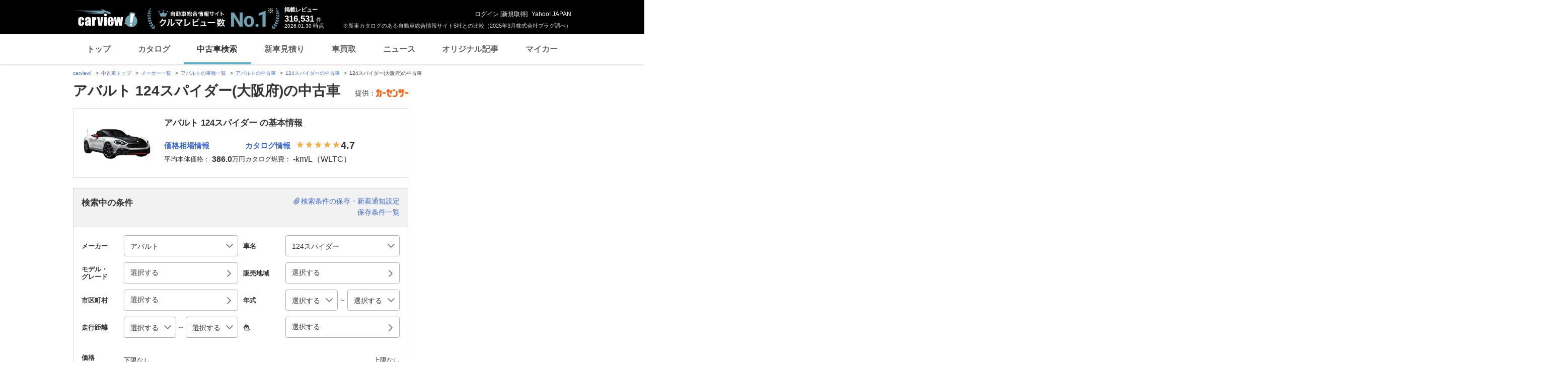

--- FILE ---
content_type: text/html; charset=utf-8
request_url: https://www.google.com/recaptcha/api2/aframe
body_size: 264
content:
<!DOCTYPE HTML><html><head><meta http-equiv="content-type" content="text/html; charset=UTF-8"></head><body><script nonce="Btqdi1YaoKbgrbpK_w-eIw">/** Anti-fraud and anti-abuse applications only. See google.com/recaptcha */ try{var clients={'sodar':'https://pagead2.googlesyndication.com/pagead/sodar?'};window.addEventListener("message",function(a){try{if(a.source===window.parent){var b=JSON.parse(a.data);var c=clients[b['id']];if(c){var d=document.createElement('img');d.src=c+b['params']+'&rc='+(localStorage.getItem("rc::a")?sessionStorage.getItem("rc::b"):"");window.document.body.appendChild(d);sessionStorage.setItem("rc::e",parseInt(sessionStorage.getItem("rc::e")||0)+1);localStorage.setItem("rc::h",'1769771648391');}}}catch(b){}});window.parent.postMessage("_grecaptcha_ready", "*");}catch(b){}</script></body></html>

--- FILE ---
content_type: text/javascript; charset=UTF-8
request_url: https://yads.yjtag.yahoo.co.jp/tag?s=93602_13554&fr_id=yads_1565497-2&p_elem=ad-sqb&type=usedcar_pc&u=https%3A%2F%2Fucar.carview.yahoo.co.jp%2Fmodel%2Fabarth%2Fabarth124spider%2F%3Fpref%3D27&pv_ts=1769771639561&cu=https%3A%2F%2Fucar.carview.yahoo.co.jp%2Fmodel%2Fabarth%2Fabarth124spider%2F%3Fpref%3D27&suid=a6ecdc02-9921-4e3f-a543-dc400ac46b95
body_size: 848
content:
yadsDispatchDeliverProduct({"dsCode":"93602_13554","patternCode":"93602_13554-283790","outputType":"js_frame","targetID":"ad-sqb","requestID":"b4e118bb0538412824682078736fc9fe","products":[{"adprodsetCode":"93602_13554-283790-309243","adprodType":4,"adTag":"<script onerror='YJ_YADS.passback()' type='text/javascript' src='//static.criteo.net/js/ld/publishertag.js'></script><script type='text/javascript'>var Criteo = Criteo || {};Criteo.events = Criteo.events || [];Criteo.events.push(function(){Criteo.DisplayAd({'zoneid':1580464,'async': false})});</script>","width":"600","height":"200"},{"adprodsetCode":"93602_13554-283790-309244","adprodType":3,"adTag":"<script onerror='YJ_YADS.passback()' src='https://yads.yjtag.yahoo.co.jp/yda?adprodset=93602_13554-283790-309244&cb=1769771646198&cu=https%3A%2F%2Fucar.carview.yahoo.co.jp%2Fmodel%2Fabarth%2Fabarth124spider%2F%3Fpref%3D27&p_elem=ad-sqb&pv_id=b4e118bb0538412824682078736fc9fe&suid=a6ecdc02-9921-4e3f-a543-dc400ac46b95&type=usedcar_pc&u=https%3A%2F%2Fucar.carview.yahoo.co.jp%2Fmodel%2Fabarth%2Fabarth124spider%2F%3Fpref%3D27' type='text/javascript'></script>","width":"666","height":"300","iframeFlag":0}],"measurable":1,"frameTag":"<div style=\"text-align:center;\"><iframe src=\"https://s.yimg.jp/images/listing/tool/yads/yads-iframe.html?s=93602_13554&fr_id=yads_1565497-2&p_elem=ad-sqb&type=usedcar_pc&u=https%3A%2F%2Fucar.carview.yahoo.co.jp%2Fmodel%2Fabarth%2Fabarth124spider%2F%3Fpref%3D27&pv_ts=1769771639561&cu=https%3A%2F%2Fucar.carview.yahoo.co.jp%2Fmodel%2Fabarth%2Fabarth124spider%2F%3Fpref%3D27&suid=a6ecdc02-9921-4e3f-a543-dc400ac46b95\" style=\"border:none;clear:both;display:block;margin:auto;overflow:hidden\" allowtransparency=\"true\" data-resize-frame=\"true\" frameborder=\"0\" height=\"200\" id=\"yads_1565497-2\" name=\"yads_1565497-2\" scrolling=\"no\" title=\"Ad Content\" width=\"600\" allow=\"fullscreen; attribution-reporting\" allowfullscreen loading=\"eager\" ></iframe></div>"});